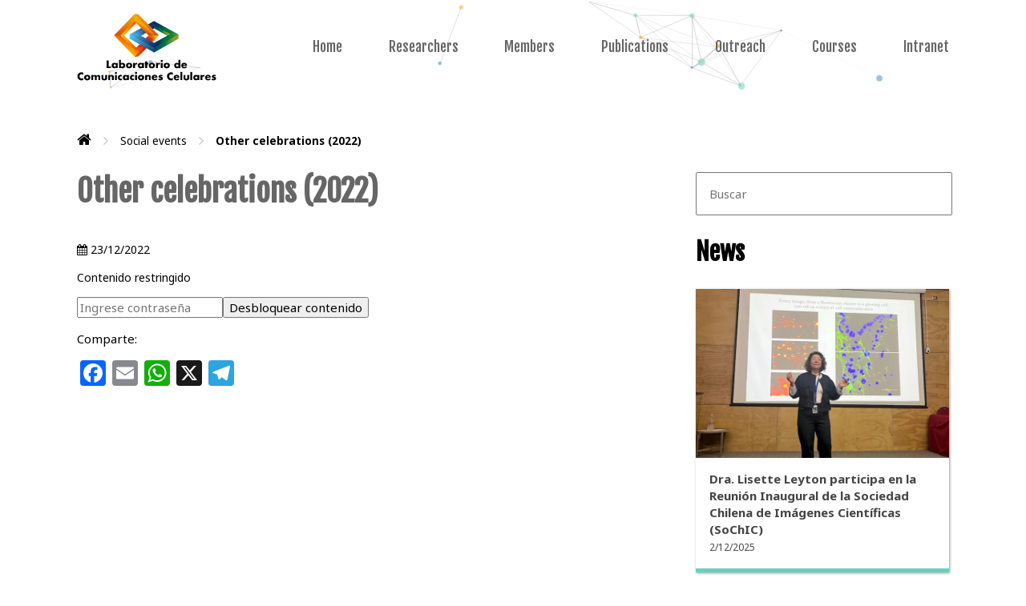

--- FILE ---
content_type: text/html; charset=UTF-8
request_url: https://aqll-lab.cl/other-celebrations-2022/
body_size: 12363
content:
<!doctype html>
<html lang="es" class="no-js">
	<head>
		<meta charset="UTF-8">
									<title>Laboratorio de Comunicaciones Celulares | Other celebrations (2022)</title>
			<meta property="og:title" content="Laboratorio de Comunicaciones Celulares | Other celebrations (2022)" />
			<meta property="og:url" content="https://aqll-lab.cl/other-celebrations-2022/" />
			<meta property="og:image" content="https://aqll-lab.cl/wp-content/uploads/2023/01/Front-Various.jpg" />
			<meta property="og:description" content="">
						<link href="//www.google-analytics.com" rel="dns-prefetch">
		<meta http-equiv="X-UA-Compatible" content="IE=edge,chrome=1">
		<meta name="viewport" content="width=device-width, initial-scale=1.0">
		<link rel="icon" type="image/png" href="https://aqll-lab.cl/wp-content/themes/aqll/img/favicon.png" />
		<!-- META OG -->
		<meta property="og:type" content="website" />
		<meta name='robots' content='max-image-preview:large' />
<link rel='dns-prefetch' href='//static.addtoany.com' />
<link rel="alternate" title="oEmbed (JSON)" type="application/json+oembed" href="https://aqll-lab.cl/wp-json/oembed/1.0/embed?url=https%3A%2F%2Faqll-lab.cl%2Fother-celebrations-2022%2F" />
<link rel="alternate" title="oEmbed (XML)" type="text/xml+oembed" href="https://aqll-lab.cl/wp-json/oembed/1.0/embed?url=https%3A%2F%2Faqll-lab.cl%2Fother-celebrations-2022%2F&#038;format=xml" />
<style id='wp-img-auto-sizes-contain-inline-css' type='text/css'>
img:is([sizes=auto i],[sizes^="auto," i]){contain-intrinsic-size:3000px 1500px}
/*# sourceURL=wp-img-auto-sizes-contain-inline-css */
</style>

<style id='wp-emoji-styles-inline-css' type='text/css'>

	img.wp-smiley, img.emoji {
		display: inline !important;
		border: none !important;
		box-shadow: none !important;
		height: 1em !important;
		width: 1em !important;
		margin: 0 0.07em !important;
		vertical-align: -0.1em !important;
		background: none !important;
		padding: 0 !important;
	}
/*# sourceURL=wp-emoji-styles-inline-css */
</style>
<link rel='stylesheet' id='wp-block-library-css' href='https://aqll-lab.cl/wp-includes/css/dist/block-library/style.min.css?ver=6.9' media='all' />
<style id='global-styles-inline-css' type='text/css'>
:root{--wp--preset--aspect-ratio--square: 1;--wp--preset--aspect-ratio--4-3: 4/3;--wp--preset--aspect-ratio--3-4: 3/4;--wp--preset--aspect-ratio--3-2: 3/2;--wp--preset--aspect-ratio--2-3: 2/3;--wp--preset--aspect-ratio--16-9: 16/9;--wp--preset--aspect-ratio--9-16: 9/16;--wp--preset--color--black: #000000;--wp--preset--color--cyan-bluish-gray: #abb8c3;--wp--preset--color--white: #ffffff;--wp--preset--color--pale-pink: #f78da7;--wp--preset--color--vivid-red: #cf2e2e;--wp--preset--color--luminous-vivid-orange: #ff6900;--wp--preset--color--luminous-vivid-amber: #fcb900;--wp--preset--color--light-green-cyan: #7bdcb5;--wp--preset--color--vivid-green-cyan: #00d084;--wp--preset--color--pale-cyan-blue: #8ed1fc;--wp--preset--color--vivid-cyan-blue: #0693e3;--wp--preset--color--vivid-purple: #9b51e0;--wp--preset--gradient--vivid-cyan-blue-to-vivid-purple: linear-gradient(135deg,rgb(6,147,227) 0%,rgb(155,81,224) 100%);--wp--preset--gradient--light-green-cyan-to-vivid-green-cyan: linear-gradient(135deg,rgb(122,220,180) 0%,rgb(0,208,130) 100%);--wp--preset--gradient--luminous-vivid-amber-to-luminous-vivid-orange: linear-gradient(135deg,rgb(252,185,0) 0%,rgb(255,105,0) 100%);--wp--preset--gradient--luminous-vivid-orange-to-vivid-red: linear-gradient(135deg,rgb(255,105,0) 0%,rgb(207,46,46) 100%);--wp--preset--gradient--very-light-gray-to-cyan-bluish-gray: linear-gradient(135deg,rgb(238,238,238) 0%,rgb(169,184,195) 100%);--wp--preset--gradient--cool-to-warm-spectrum: linear-gradient(135deg,rgb(74,234,220) 0%,rgb(151,120,209) 20%,rgb(207,42,186) 40%,rgb(238,44,130) 60%,rgb(251,105,98) 80%,rgb(254,248,76) 100%);--wp--preset--gradient--blush-light-purple: linear-gradient(135deg,rgb(255,206,236) 0%,rgb(152,150,240) 100%);--wp--preset--gradient--blush-bordeaux: linear-gradient(135deg,rgb(254,205,165) 0%,rgb(254,45,45) 50%,rgb(107,0,62) 100%);--wp--preset--gradient--luminous-dusk: linear-gradient(135deg,rgb(255,203,112) 0%,rgb(199,81,192) 50%,rgb(65,88,208) 100%);--wp--preset--gradient--pale-ocean: linear-gradient(135deg,rgb(255,245,203) 0%,rgb(182,227,212) 50%,rgb(51,167,181) 100%);--wp--preset--gradient--electric-grass: linear-gradient(135deg,rgb(202,248,128) 0%,rgb(113,206,126) 100%);--wp--preset--gradient--midnight: linear-gradient(135deg,rgb(2,3,129) 0%,rgb(40,116,252) 100%);--wp--preset--font-size--small: 13px;--wp--preset--font-size--medium: 20px;--wp--preset--font-size--large: 36px;--wp--preset--font-size--x-large: 42px;--wp--preset--spacing--20: 0.44rem;--wp--preset--spacing--30: 0.67rem;--wp--preset--spacing--40: 1rem;--wp--preset--spacing--50: 1.5rem;--wp--preset--spacing--60: 2.25rem;--wp--preset--spacing--70: 3.38rem;--wp--preset--spacing--80: 5.06rem;--wp--preset--shadow--natural: 6px 6px 9px rgba(0, 0, 0, 0.2);--wp--preset--shadow--deep: 12px 12px 50px rgba(0, 0, 0, 0.4);--wp--preset--shadow--sharp: 6px 6px 0px rgba(0, 0, 0, 0.2);--wp--preset--shadow--outlined: 6px 6px 0px -3px rgb(255, 255, 255), 6px 6px rgb(0, 0, 0);--wp--preset--shadow--crisp: 6px 6px 0px rgb(0, 0, 0);}:where(.is-layout-flex){gap: 0.5em;}:where(.is-layout-grid){gap: 0.5em;}body .is-layout-flex{display: flex;}.is-layout-flex{flex-wrap: wrap;align-items: center;}.is-layout-flex > :is(*, div){margin: 0;}body .is-layout-grid{display: grid;}.is-layout-grid > :is(*, div){margin: 0;}:where(.wp-block-columns.is-layout-flex){gap: 2em;}:where(.wp-block-columns.is-layout-grid){gap: 2em;}:where(.wp-block-post-template.is-layout-flex){gap: 1.25em;}:where(.wp-block-post-template.is-layout-grid){gap: 1.25em;}.has-black-color{color: var(--wp--preset--color--black) !important;}.has-cyan-bluish-gray-color{color: var(--wp--preset--color--cyan-bluish-gray) !important;}.has-white-color{color: var(--wp--preset--color--white) !important;}.has-pale-pink-color{color: var(--wp--preset--color--pale-pink) !important;}.has-vivid-red-color{color: var(--wp--preset--color--vivid-red) !important;}.has-luminous-vivid-orange-color{color: var(--wp--preset--color--luminous-vivid-orange) !important;}.has-luminous-vivid-amber-color{color: var(--wp--preset--color--luminous-vivid-amber) !important;}.has-light-green-cyan-color{color: var(--wp--preset--color--light-green-cyan) !important;}.has-vivid-green-cyan-color{color: var(--wp--preset--color--vivid-green-cyan) !important;}.has-pale-cyan-blue-color{color: var(--wp--preset--color--pale-cyan-blue) !important;}.has-vivid-cyan-blue-color{color: var(--wp--preset--color--vivid-cyan-blue) !important;}.has-vivid-purple-color{color: var(--wp--preset--color--vivid-purple) !important;}.has-black-background-color{background-color: var(--wp--preset--color--black) !important;}.has-cyan-bluish-gray-background-color{background-color: var(--wp--preset--color--cyan-bluish-gray) !important;}.has-white-background-color{background-color: var(--wp--preset--color--white) !important;}.has-pale-pink-background-color{background-color: var(--wp--preset--color--pale-pink) !important;}.has-vivid-red-background-color{background-color: var(--wp--preset--color--vivid-red) !important;}.has-luminous-vivid-orange-background-color{background-color: var(--wp--preset--color--luminous-vivid-orange) !important;}.has-luminous-vivid-amber-background-color{background-color: var(--wp--preset--color--luminous-vivid-amber) !important;}.has-light-green-cyan-background-color{background-color: var(--wp--preset--color--light-green-cyan) !important;}.has-vivid-green-cyan-background-color{background-color: var(--wp--preset--color--vivid-green-cyan) !important;}.has-pale-cyan-blue-background-color{background-color: var(--wp--preset--color--pale-cyan-blue) !important;}.has-vivid-cyan-blue-background-color{background-color: var(--wp--preset--color--vivid-cyan-blue) !important;}.has-vivid-purple-background-color{background-color: var(--wp--preset--color--vivid-purple) !important;}.has-black-border-color{border-color: var(--wp--preset--color--black) !important;}.has-cyan-bluish-gray-border-color{border-color: var(--wp--preset--color--cyan-bluish-gray) !important;}.has-white-border-color{border-color: var(--wp--preset--color--white) !important;}.has-pale-pink-border-color{border-color: var(--wp--preset--color--pale-pink) !important;}.has-vivid-red-border-color{border-color: var(--wp--preset--color--vivid-red) !important;}.has-luminous-vivid-orange-border-color{border-color: var(--wp--preset--color--luminous-vivid-orange) !important;}.has-luminous-vivid-amber-border-color{border-color: var(--wp--preset--color--luminous-vivid-amber) !important;}.has-light-green-cyan-border-color{border-color: var(--wp--preset--color--light-green-cyan) !important;}.has-vivid-green-cyan-border-color{border-color: var(--wp--preset--color--vivid-green-cyan) !important;}.has-pale-cyan-blue-border-color{border-color: var(--wp--preset--color--pale-cyan-blue) !important;}.has-vivid-cyan-blue-border-color{border-color: var(--wp--preset--color--vivid-cyan-blue) !important;}.has-vivid-purple-border-color{border-color: var(--wp--preset--color--vivid-purple) !important;}.has-vivid-cyan-blue-to-vivid-purple-gradient-background{background: var(--wp--preset--gradient--vivid-cyan-blue-to-vivid-purple) !important;}.has-light-green-cyan-to-vivid-green-cyan-gradient-background{background: var(--wp--preset--gradient--light-green-cyan-to-vivid-green-cyan) !important;}.has-luminous-vivid-amber-to-luminous-vivid-orange-gradient-background{background: var(--wp--preset--gradient--luminous-vivid-amber-to-luminous-vivid-orange) !important;}.has-luminous-vivid-orange-to-vivid-red-gradient-background{background: var(--wp--preset--gradient--luminous-vivid-orange-to-vivid-red) !important;}.has-very-light-gray-to-cyan-bluish-gray-gradient-background{background: var(--wp--preset--gradient--very-light-gray-to-cyan-bluish-gray) !important;}.has-cool-to-warm-spectrum-gradient-background{background: var(--wp--preset--gradient--cool-to-warm-spectrum) !important;}.has-blush-light-purple-gradient-background{background: var(--wp--preset--gradient--blush-light-purple) !important;}.has-blush-bordeaux-gradient-background{background: var(--wp--preset--gradient--blush-bordeaux) !important;}.has-luminous-dusk-gradient-background{background: var(--wp--preset--gradient--luminous-dusk) !important;}.has-pale-ocean-gradient-background{background: var(--wp--preset--gradient--pale-ocean) !important;}.has-electric-grass-gradient-background{background: var(--wp--preset--gradient--electric-grass) !important;}.has-midnight-gradient-background{background: var(--wp--preset--gradient--midnight) !important;}.has-small-font-size{font-size: var(--wp--preset--font-size--small) !important;}.has-medium-font-size{font-size: var(--wp--preset--font-size--medium) !important;}.has-large-font-size{font-size: var(--wp--preset--font-size--large) !important;}.has-x-large-font-size{font-size: var(--wp--preset--font-size--x-large) !important;}
/*# sourceURL=global-styles-inline-css */
</style>

<style id='classic-theme-styles-inline-css' type='text/css'>
/*! This file is auto-generated */
.wp-block-button__link{color:#fff;background-color:#32373c;border-radius:9999px;box-shadow:none;text-decoration:none;padding:calc(.667em + 2px) calc(1.333em + 2px);font-size:1.125em}.wp-block-file__button{background:#32373c;color:#fff;text-decoration:none}
/*# sourceURL=/wp-includes/css/classic-themes.min.css */
</style>
<link rel='stylesheet' id='contact-form-7-css' href='https://aqll-lab.cl/wp-content/plugins/contact-form-7/includes/css/styles.css?ver=6.1.4' media='all' />
<link rel='stylesheet' id='normalize-css' href='https://aqll-lab.cl/wp-content/themes/aqll/normalize.css?ver=1.0' media='all' />
<link rel='stylesheet' id='html5blank-css' href='https://aqll-lab.cl/wp-content/themes/aqll/style.css?ver=1.0' media='all' />
<link rel='stylesheet' id='fancybox-css' href='https://aqll-lab.cl/wp-content/plugins/easy-fancybox/fancybox/1.5.4/jquery.fancybox.min.css?ver=6.9' media='screen' />
<style id='fancybox-inline-css' type='text/css'>
#fancybox-outer{background:#ffffff}#fancybox-content{background:#ffffff;border-color:#ffffff;color:#000000;}#fancybox-title,#fancybox-title-float-main{color:#fff}
/*# sourceURL=fancybox-inline-css */
</style>
<link rel='stylesheet' id='addtoany-css' href='https://aqll-lab.cl/wp-content/plugins/add-to-any/addtoany.min.css?ver=1.16' media='all' />
<script type="text/javascript" src="https://aqll-lab.cl/wp-content/themes/aqll/js/lib/conditionizr-4.3.0.min.js?ver=4.3.0" id="conditionizr-js"></script>
<script type="text/javascript" src="https://aqll-lab.cl/wp-content/themes/aqll/js/lib/modernizr-2.7.1.min.js?ver=2.7.1" id="modernizr-js"></script>
<script type="text/javascript" src="https://aqll-lab.cl/wp-includes/js/jquery/jquery.min.js?ver=3.7.1" id="jquery-core-js"></script>
<script type="text/javascript" src="https://aqll-lab.cl/wp-includes/js/jquery/jquery-migrate.min.js?ver=3.4.1" id="jquery-migrate-js"></script>
<script type="text/javascript" src="https://aqll-lab.cl/wp-content/themes/aqll/js/scripts.js?ver=1.0.0" id="html5blankscripts-js"></script>
<script type="text/javascript" id="addtoany-core-js-before">
/* <![CDATA[ */
window.a2a_config=window.a2a_config||{};a2a_config.callbacks=[];a2a_config.overlays=[];a2a_config.templates={};a2a_localize = {
	Share: "Compartir",
	Save: "Guardar",
	Subscribe: "Suscribir",
	Email: "Correo electrónico",
	Bookmark: "Marcador",
	ShowAll: "Mostrar todo",
	ShowLess: "Mostrar menos",
	FindServices: "Encontrar servicio(s)",
	FindAnyServiceToAddTo: "Encuentra al instante cualquier servicio para añadir a",
	PoweredBy: "Funciona con",
	ShareViaEmail: "Compartir por correo electrónico",
	SubscribeViaEmail: "Suscribirse a través de correo electrónico",
	BookmarkInYourBrowser: "Añadir a marcadores de tu navegador",
	BookmarkInstructions: "Presiona «Ctrl+D» o «\u2318+D» para añadir esta página a marcadores",
	AddToYourFavorites: "Añadir a tus favoritos",
	SendFromWebOrProgram: "Enviar desde cualquier dirección o programa de correo electrónico ",
	EmailProgram: "Programa de correo electrónico",
	More: "Más&#8230;",
	ThanksForSharing: "¡Gracias por compartir!",
	ThanksForFollowing: "¡Gracias por seguirnos!"
};


//# sourceURL=addtoany-core-js-before
/* ]]> */
</script>
<script type="text/javascript" defer src="https://static.addtoany.com/menu/page.js" id="addtoany-core-js"></script>
<script type="text/javascript" defer src="https://aqll-lab.cl/wp-content/plugins/add-to-any/addtoany.min.js?ver=1.1" id="addtoany-jquery-js"></script>
<link rel="https://api.w.org/" href="https://aqll-lab.cl/wp-json/" /><link rel="alternate" title="JSON" type="application/json" href="https://aqll-lab.cl/wp-json/wp/v2/posts/4045" /><style type="text/css">* Custom css for Access Category Password form */
	.acpwd-container {
	
	}
	
	.acpwd-added-excerpt {
	}
	
	.acpwd-info-message {
	
	}
	
	.acpwd-form {
	
	}
	.acpwd-pass {
	
	}
	
	.acpwd-submit {
	
	}
	
	.acpwd-error-message {
		color: darkred;
	}</style>		<link rel="stylesheet" type="text/css" href="https://aqll-lab.cl/wp-content/themes/aqll/css/particles.css?v=1.1.1">
		<link rel="stylesheet" type="text/css" href="https://aqll-lab.cl/wp-content/themes/aqll/css/main.css?v=1.2.1">
	</head>
	<body class="wp-singular post-template-default single single-post postid-4045 single-format-standard wp-theme-aqll other-celebrations-2022">
				<div class="overlay-menu" id="overlay-menu"></div>
		<div class="bloq-menu">
			<ul><li id="menu-item-2437" class="menu-item menu-item-type-custom menu-item-object-custom menu-item-home menu-item-2437"><a href="http://aqll-lab.cl/">Home</a></li>
<li id="menu-item-2010" class="menu-item menu-item-type-custom menu-item-object-custom menu-item-has-children menu-item-2010"><a href="#">Researchers</a>
<ul class="sub-menu">
	<li id="menu-item-1204" class="menu-item menu-item-type-post_type menu-item-object-page menu-item-1204"><a href="https://aqll-lab.cl/researches/andrew-quest/">Andrew Quest</a></li>
	<li id="menu-item-1205" class="menu-item menu-item-type-post_type menu-item-object-page menu-item-1205"><a href="https://aqll-lab.cl/researches/lisette-leyton/">Lisette Leyton</a></li>
	<li id="menu-item-5091" class="menu-item menu-item-type-post_type menu-item-object-page menu-item-5091"><a href="https://aqll-lab.cl/researches/lorena-lobos/">Lorena Lobos-González</a></li>
</ul>
</li>
<li id="menu-item-2011" class="menu-item menu-item-type-custom menu-item-object-custom menu-item-has-children menu-item-2011"><a href="#">Members</a>
<ul class="sub-menu">
	<li id="menu-item-1224" class="menu-item menu-item-type-taxonomy menu-item-object-category menu-item-1224"><a href="https://aqll-lab.cl/category/associated-young-investigators/">Associated Young Investigators</a></li>
	<li id="menu-item-1225" class="menu-item menu-item-type-taxonomy menu-item-object-category menu-item-1225"><a href="https://aqll-lab.cl/category/post-doctoral-fellows/">Post-Doctoral Fellows</a></li>
	<li id="menu-item-1226" class="menu-item menu-item-type-taxonomy menu-item-object-category menu-item-1226"><a href="https://aqll-lab.cl/category/students/">Students</a></li>
	<li id="menu-item-5331" class="menu-item menu-item-type-taxonomy menu-item-object-category menu-item-5331"><a href="https://aqll-lab.cl/category/research-assistants/">Research Assistants</a></li>
	<li id="menu-item-1227" class="menu-item menu-item-type-taxonomy menu-item-object-category menu-item-1227"><a href="https://aqll-lab.cl/category/technical-support/">Technical support</a></li>
	<li id="menu-item-1210" class="menu-item menu-item-type-post_type menu-item-object-page menu-item-1210"><a href="https://aqll-lab.cl/members/alumni/">Alumni</a></li>
</ul>
</li>
<li id="menu-item-2012" class="menu-item menu-item-type-custom menu-item-object-custom menu-item-has-children menu-item-2012"><a href="#">Publications</a>
<ul class="sub-menu">
	<li id="menu-item-1213" class="menu-item menu-item-type-post_type menu-item-object-page menu-item-1213"><a href="https://aqll-lab.cl/publications/2020-2026/">2020 – 2025</a></li>
	<li id="menu-item-1214" class="menu-item menu-item-type-post_type menu-item-object-page menu-item-1214"><a href="https://aqll-lab.cl/publications/2010-2019/">2010 – 2019</a></li>
	<li id="menu-item-1215" class="menu-item menu-item-type-post_type menu-item-object-page menu-item-1215"><a href="https://aqll-lab.cl/publications/2000-2009/">2000 – 2009</a></li>
	<li id="menu-item-1216" class="menu-item menu-item-type-post_type menu-item-object-page menu-item-1216"><a href="https://aqll-lab.cl/publications/before-2000/">Before 2000</a></li>
</ul>
</li>
<li id="menu-item-2013" class="menu-item menu-item-type-custom menu-item-object-custom menu-item-has-children menu-item-2013"><a href="#">Outreach</a>
<ul class="sub-menu">
	<li id="menu-item-1218" class="menu-item menu-item-type-post_type menu-item-object-page menu-item-1218"><a href="https://aqll-lab.cl/outreach/nutrition-information/">Nutrition information</a></li>
	<li id="menu-item-2130" class="menu-item menu-item-type-taxonomy menu-item-object-category menu-item-2130"><a href="https://aqll-lab.cl/category/news/">News</a></li>
	<li id="menu-item-2226" class="menu-item menu-item-type-taxonomy menu-item-object-category menu-item-2226"><a href="https://aqll-lab.cl/category/events/">Events</a></li>
	<li id="menu-item-2686" class="menu-item menu-item-type-taxonomy menu-item-object-category menu-item-2686"><a href="https://aqll-lab.cl/category/downloads/">Downloads</a></li>
	<li id="menu-item-3500" class="menu-item menu-item-type-custom menu-item-object-custom menu-item-3500"><a href="https://nemesis-ring.aqll-lab.cl/">Nemesis-Ring</a></li>
</ul>
</li>
<li id="menu-item-2981" class="menu-item menu-item-type-custom menu-item-object-custom menu-item-has-children menu-item-2981"><a href="#">Courses</a>
<ul class="sub-menu">
	<li id="menu-item-1229" class="menu-item menu-item-type-taxonomy menu-item-object-category menu-item-1229"><a href="https://aqll-lab.cl/category/courses/">Current Courses</a></li>
	<li id="menu-item-2984" class="menu-item menu-item-type-post_type menu-item-object-page menu-item-2984"><a href="https://aqll-lab.cl/former-courses/">Former Courses</a></li>
</ul>
</li>
<li id="menu-item-2021" class="menu-item menu-item-type-custom menu-item-object-custom menu-item-has-children menu-item-2021"><a href="#">Intranet</a>
<ul class="sub-menu">
	<li id="menu-item-2364" class="menu-item menu-item-type-post_type menu-item-object-page menu-item-2364"><a href="https://aqll-lab.cl/social-events/">Social events</a></li>
	<li id="menu-item-2365" class="menu-item menu-item-type-post_type menu-item-object-page menu-item-2365"><a href="https://aqll-lab.cl/protocols/">Protocols</a></li>
	<li id="menu-item-2366" class="menu-item menu-item-type-post_type menu-item-object-page menu-item-2366"><a href="https://aqll-lab.cl/mandatory-reading-for-new-comers/">Mandatory reading</a></li>
	<li id="menu-item-3355" class="menu-item menu-item-type-post_type menu-item-object-page menu-item-3355"><a href="https://aqll-lab.cl/reflexiones-de-ciencia-en-tiempos-de-pandemia/">Reflexiones en Pandemia</a></li>
	<li id="menu-item-6057" class="menu-item menu-item-type-post_type menu-item-object-page menu-item-6057"><a href="https://aqll-lab.cl/podcasts/">Podcasts</a></li>
</ul>
</li>
</ul>		</div>
		<header class="header">
						<div id="particles-js" style="position: absolute;"></div>
			  
			<div class="wrapper-sec wrapper-head">
				<div class="logo">
					<a href="https://aqll-lab.cl">
						<img src="https://aqll-lab.cl/wp-content/themes/aqll/img/logo-aqll.png" alt="Logo" class="logo-img">
					</a>
				</div>
				<div class="header-menu">
				<ul><li class="menu-item menu-item-type-custom menu-item-object-custom menu-item-home menu-item-2437"><a href="http://aqll-lab.cl/">Home</a></li>
<li class="menu-item menu-item-type-custom menu-item-object-custom menu-item-has-children menu-item-2010"><a href="#">Researchers</a>
<ul class="sub-menu">
	<li class="menu-item menu-item-type-post_type menu-item-object-page menu-item-1204"><a href="https://aqll-lab.cl/researches/andrew-quest/">Andrew Quest</a></li>
	<li class="menu-item menu-item-type-post_type menu-item-object-page menu-item-1205"><a href="https://aqll-lab.cl/researches/lisette-leyton/">Lisette Leyton</a></li>
	<li class="menu-item menu-item-type-post_type menu-item-object-page menu-item-5091"><a href="https://aqll-lab.cl/researches/lorena-lobos/">Lorena Lobos-González</a></li>
</ul>
</li>
<li class="menu-item menu-item-type-custom menu-item-object-custom menu-item-has-children menu-item-2011"><a href="#">Members</a>
<ul class="sub-menu">
	<li class="menu-item menu-item-type-taxonomy menu-item-object-category menu-item-1224"><a href="https://aqll-lab.cl/category/associated-young-investigators/">Associated Young Investigators</a></li>
	<li class="menu-item menu-item-type-taxonomy menu-item-object-category menu-item-1225"><a href="https://aqll-lab.cl/category/post-doctoral-fellows/">Post-Doctoral Fellows</a></li>
	<li class="menu-item menu-item-type-taxonomy menu-item-object-category menu-item-1226"><a href="https://aqll-lab.cl/category/students/">Students</a></li>
	<li class="menu-item menu-item-type-taxonomy menu-item-object-category menu-item-5331"><a href="https://aqll-lab.cl/category/research-assistants/">Research Assistants</a></li>
	<li class="menu-item menu-item-type-taxonomy menu-item-object-category menu-item-1227"><a href="https://aqll-lab.cl/category/technical-support/">Technical support</a></li>
	<li class="menu-item menu-item-type-post_type menu-item-object-page menu-item-1210"><a href="https://aqll-lab.cl/members/alumni/">Alumni</a></li>
</ul>
</li>
<li class="menu-item menu-item-type-custom menu-item-object-custom menu-item-has-children menu-item-2012"><a href="#">Publications</a>
<ul class="sub-menu">
	<li class="menu-item menu-item-type-post_type menu-item-object-page menu-item-1213"><a href="https://aqll-lab.cl/publications/2020-2026/">2020 – 2025</a></li>
	<li class="menu-item menu-item-type-post_type menu-item-object-page menu-item-1214"><a href="https://aqll-lab.cl/publications/2010-2019/">2010 – 2019</a></li>
	<li class="menu-item menu-item-type-post_type menu-item-object-page menu-item-1215"><a href="https://aqll-lab.cl/publications/2000-2009/">2000 – 2009</a></li>
	<li class="menu-item menu-item-type-post_type menu-item-object-page menu-item-1216"><a href="https://aqll-lab.cl/publications/before-2000/">Before 2000</a></li>
</ul>
</li>
<li class="menu-item menu-item-type-custom menu-item-object-custom menu-item-has-children menu-item-2013"><a href="#">Outreach</a>
<ul class="sub-menu">
	<li class="menu-item menu-item-type-post_type menu-item-object-page menu-item-1218"><a href="https://aqll-lab.cl/outreach/nutrition-information/">Nutrition information</a></li>
	<li class="menu-item menu-item-type-taxonomy menu-item-object-category menu-item-2130"><a href="https://aqll-lab.cl/category/news/">News</a></li>
	<li class="menu-item menu-item-type-taxonomy menu-item-object-category menu-item-2226"><a href="https://aqll-lab.cl/category/events/">Events</a></li>
	<li class="menu-item menu-item-type-taxonomy menu-item-object-category menu-item-2686"><a href="https://aqll-lab.cl/category/downloads/">Downloads</a></li>
	<li class="menu-item menu-item-type-custom menu-item-object-custom menu-item-3500"><a href="https://nemesis-ring.aqll-lab.cl/">Nemesis-Ring</a></li>
</ul>
</li>
<li class="menu-item menu-item-type-custom menu-item-object-custom menu-item-has-children menu-item-2981"><a href="#">Courses</a>
<ul class="sub-menu">
	<li class="menu-item menu-item-type-taxonomy menu-item-object-category menu-item-1229"><a href="https://aqll-lab.cl/category/courses/">Current Courses</a></li>
	<li class="menu-item menu-item-type-post_type menu-item-object-page menu-item-2984"><a href="https://aqll-lab.cl/former-courses/">Former Courses</a></li>
</ul>
</li>
<li class="menu-item menu-item-type-custom menu-item-object-custom menu-item-has-children menu-item-2021"><a href="#">Intranet</a>
<ul class="sub-menu">
	<li class="menu-item menu-item-type-post_type menu-item-object-page menu-item-2364"><a href="https://aqll-lab.cl/social-events/">Social events</a></li>
	<li class="menu-item menu-item-type-post_type menu-item-object-page menu-item-2365"><a href="https://aqll-lab.cl/protocols/">Protocols</a></li>
	<li class="menu-item menu-item-type-post_type menu-item-object-page menu-item-2366"><a href="https://aqll-lab.cl/mandatory-reading-for-new-comers/">Mandatory reading</a></li>
	<li class="menu-item menu-item-type-post_type menu-item-object-page menu-item-3355"><a href="https://aqll-lab.cl/reflexiones-de-ciencia-en-tiempos-de-pandemia/">Reflexiones en Pandemia</a></li>
	<li class="menu-item menu-item-type-post_type menu-item-object-page menu-item-6057"><a href="https://aqll-lab.cl/podcasts/">Podcasts</a></li>
</ul>
</li>
</ul>				</div>
				<a class="btn-menu" id="btn-menu"><i class="fa fa-bars fa-2x"></i></a>
			</div>
		</header>
<div class="bloq-page wrapper-sec">
	<ul id="breadcrumbs" class="breadcrumbs"><li class="item-home"><a class="bread-link bread-home" href="https://aqll-lab.cl" title=""><i class="fa fa-home" aria-hidden="true"></i>
</a></li><li class="separator separator-home"> <i class="fa fa-angle-right" aria-hidden="true"></i> </li><li class="item-cat"><a href="https://aqll-lab.cl/category/social-events/">Social events</a></li><li class="separator"> <i class="fa fa-angle-right" aria-hidden="true"></i> </li><li class="item-current item-4045"><strong class="bread-current bread-4045" title="Other celebrations (2022)">Other celebrations (2022)</strong></li></ul>	<div class="bloq-page-izq">
		<h1 class="titulo-page">Other celebrations (2022)</h1>
				<p class="fecha_single"><i class="fa fa-calendar" aria-hidden="true"></i> 23/12/2022</p>
						<div id="post-4045" class="post-4045 post type-post status-publish format-standard has-post-thumbnail hentry category-social-events">
								<div class="acpwd-container" id="acpwd-4045">
<p class="acpwd-info-message">Contenido restringido</p>
<form class="acpwd-form" action="/other-celebrations-2022/#acpwd-4045" method="post">
	<input class="acpwd-pass" type="password" name="acpwd-pass" placeholder="Ingrese contraseña"><input class="acpwd-submit" type="submit" value="Desbloquear contenido"><br />
</form>
</div>
<div class="addtoany_share_save_container addtoany_content addtoany_content_bottom"><div class="addtoany_header">Comparte:</div><div class="a2a_kit a2a_kit_size_32 addtoany_list" data-a2a-url="https://aqll-lab.cl/other-celebrations-2022/" data-a2a-title="Other celebrations (2022)"><a class="a2a_button_facebook" href="https://www.addtoany.com/add_to/facebook?linkurl=https%3A%2F%2Faqll-lab.cl%2Fother-celebrations-2022%2F&amp;linkname=Other%20celebrations%20%282022%29" title="Facebook" rel="nofollow noopener" target="_blank"></a><a class="a2a_button_email" href="https://www.addtoany.com/add_to/email?linkurl=https%3A%2F%2Faqll-lab.cl%2Fother-celebrations-2022%2F&amp;linkname=Other%20celebrations%20%282022%29" title="Email" rel="nofollow noopener" target="_blank"></a><a class="a2a_button_whatsapp" href="https://www.addtoany.com/add_to/whatsapp?linkurl=https%3A%2F%2Faqll-lab.cl%2Fother-celebrations-2022%2F&amp;linkname=Other%20celebrations%20%282022%29" title="WhatsApp" rel="nofollow noopener" target="_blank"></a><a class="a2a_button_x" href="https://www.addtoany.com/add_to/x?linkurl=https%3A%2F%2Faqll-lab.cl%2Fother-celebrations-2022%2F&amp;linkname=Other%20celebrations%20%282022%29" title="X" rel="nofollow noopener" target="_blank"></a><a class="a2a_button_telegram" href="https://www.addtoany.com/add_to/telegram?linkurl=https%3A%2F%2Faqll-lab.cl%2Fother-celebrations-2022%2F&amp;linkname=Other%20celebrations%20%282022%29" title="Telegram" rel="nofollow noopener" target="_blank"></a></div></div>				<br class="clear">
								<br class="clear">
			</div>
					</div>
	<div class="bloq-page-der">
		<!-- sidebar -->
<aside class="sidebar" role="complementary">

	<!-- search -->
<form class="search" method="get" action="https://aqll-lab.cl" role="search">
	<input class="search-input" type="search" name="s" placeholder="Buscar">
</form>
<!-- /search -->

	<h2 class="sidebar-title">News</h2>
	<div class="bloq-news sidebar">
				<a href="https://aqll-lab.cl/dra-lisette-leyton-participa-en-la-reunion-inaugural-de-la-sociedad-chilena-de-imagenes-cientificas-sochic/" class="news-item-bloq-sidebar">
			<div class="h-wrap">
				<img class="img-destacada-news" src="https://aqll-lab.cl/wp-content/uploads/2025/11/LL-Pto-Varas-front.jpg">
			</div>
			<div class="bloq-news-text">
				<p class="news-title">Dra. Lisette Leyton participa en la Reunión Inaugural de la Sociedad Chilena de Imágenes Científicas (SoChIC)</p>
				<small>2/12/2025</small>
			</div>
		</a>
				<a href="https://aqll-lab.cl/cientifica-argentina-lidera-investigacion-sobre-cochayuyo-para-prevenir-la-metastasis/" class="news-item-bloq-sidebar">
			<div class="h-wrap">
				<img class="img-destacada-news" src="https://aqll-lab.cl/wp-content/uploads/2025/11/Layla-Simon-Clinic-fron2.jpg">
			</div>
			<div class="bloq-news-text">
				<p class="news-title">Layla Simón, la científica argentina que lidera investigación sobre el uso del cochayuyo como tratamiento para prevenir la metástasis</p>
				<small>14/11/2025</small>
			</div>
		</a>
			</div>

	<div class="sidebar-widget">
			</div>

	<div class="sidebar-widget">
			</div>

</aside>
<!-- /sidebar -->
	</div>
</div>
<script type="text/javascript">
	function openCity(evt, cityName) {
    // Declare all variables
    var i, tabcontent, tablinks;

    // Get all elements with class="tabcontent" and hide them
    tabcontent = document.getElementsByClassName("tabcontent");
    for (i = 0; i < tabcontent.length; i++) {
        tabcontent[i].style.display = "none";
    }

    // Get all elements with class="tablinks" and remove the class "active"
    tablinks = document.getElementsByClassName("tablinks");
    for (i = 0; i < tablinks.length; i++) {
        tablinks[i].className = tablinks[i].className.replace(" active", "");
    }

    // Show the current tab, and add an "active" class to the button that opened the tab
    document.getElementById(cityName).style.display = "block";
    evt.currentTarget.className += " active";
}

</script>
<script>
// Get the element with id="defaultOpen" and click on it
document.getElementById("defaultOpen").click();
</script>
			<footer class="footer">
				<div class="bloq-footer wrapper-sec">
					<div class="bloq-footer-izq">
						<div class="bloq-footer-logo">
							<a href="https://aqll-lab.cl">
								<img src="https://aqll-lab.cl/wp-content/themes/aqll/img/logo-aqll.png" alt="Logo" class="logo-img">
							</a>
						</div>
						<div class="bloq-footer-text">
							<p>Av. Independencia 1027, Facultad de Medicina, Universidad de Chile</p>
						</div>
					</div>
					<div class="bloq-footer-der">
						<a href="http://www.medicina.uchile.cl/" class="item-footer-der" target="_blank">
							<img src="https://aqll-lab.cl/wp-content/themes/aqll/img/homepage/fac-medicina.png">
						</a>
						<a href="http://www.icbm.cl/" class="item-footer-der" target="_blank">
							<img src="https://aqll-lab.cl/wp-content/themes/aqll/img/homepage/icbm.png?v=2">
						</a>
						<a href="http://cmcmed.cl/" class="item-footer-der" target="_blank">
							<img src="https://aqll-lab.cl/wp-content/themes/aqll/img/homepage/cmcmed.png?v=1.1">
						</a>
						<a href="http://www.accdis.cl/" class="item-footer-der" target="_blank">
							<img src="https://aqll-lab.cl/wp-content/themes/aqll/img/homepage/accdis.png">
						</a>
					</div>
				</div>
		<script type="speculationrules">
{"prefetch":[{"source":"document","where":{"and":[{"href_matches":"/*"},{"not":{"href_matches":["/wp-*.php","/wp-admin/*","/wp-content/uploads/*","/wp-content/*","/wp-content/plugins/*","/wp-content/themes/aqll/*","/*\\?(.+)"]}},{"not":{"selector_matches":"a[rel~=\"nofollow\"]"}},{"not":{"selector_matches":".no-prefetch, .no-prefetch a"}}]},"eagerness":"conservative"}]}
</script>
<script type="text/javascript" src="https://aqll-lab.cl/wp-includes/js/dist/hooks.min.js?ver=dd5603f07f9220ed27f1" id="wp-hooks-js"></script>
<script type="text/javascript" src="https://aqll-lab.cl/wp-includes/js/dist/i18n.min.js?ver=c26c3dc7bed366793375" id="wp-i18n-js"></script>
<script type="text/javascript" id="wp-i18n-js-after">
/* <![CDATA[ */
wp.i18n.setLocaleData( { 'text direction\u0004ltr': [ 'ltr' ] } );
//# sourceURL=wp-i18n-js-after
/* ]]> */
</script>
<script type="text/javascript" src="https://aqll-lab.cl/wp-content/plugins/contact-form-7/includes/swv/js/index.js?ver=6.1.4" id="swv-js"></script>
<script type="text/javascript" id="contact-form-7-js-translations">
/* <![CDATA[ */
( function( domain, translations ) {
	var localeData = translations.locale_data[ domain ] || translations.locale_data.messages;
	localeData[""].domain = domain;
	wp.i18n.setLocaleData( localeData, domain );
} )( "contact-form-7", {"translation-revision-date":"2025-12-01 15:45:40+0000","generator":"GlotPress\/4.0.3","domain":"messages","locale_data":{"messages":{"":{"domain":"messages","plural-forms":"nplurals=2; plural=n != 1;","lang":"es"},"This contact form is placed in the wrong place.":["Este formulario de contacto est\u00e1 situado en el lugar incorrecto."],"Error:":["Error:"]}},"comment":{"reference":"includes\/js\/index.js"}} );
//# sourceURL=contact-form-7-js-translations
/* ]]> */
</script>
<script type="text/javascript" id="contact-form-7-js-before">
/* <![CDATA[ */
var wpcf7 = {
    "api": {
        "root": "https:\/\/aqll-lab.cl\/wp-json\/",
        "namespace": "contact-form-7\/v1"
    },
    "cached": 1
};
//# sourceURL=contact-form-7-js-before
/* ]]> */
</script>
<script type="text/javascript" src="https://aqll-lab.cl/wp-content/plugins/contact-form-7/includes/js/index.js?ver=6.1.4" id="contact-form-7-js"></script>
<script type="text/javascript" src="https://aqll-lab.cl/wp-content/plugins/easy-fancybox/vendor/purify.min.js?ver=6.9" id="fancybox-purify-js"></script>
<script type="text/javascript" id="jquery-fancybox-js-extra">
/* <![CDATA[ */
var efb_i18n = {"close":"Close","next":"Next","prev":"Previous","startSlideshow":"Start slideshow","toggleSize":"Toggle size"};
//# sourceURL=jquery-fancybox-js-extra
/* ]]> */
</script>
<script type="text/javascript" src="https://aqll-lab.cl/wp-content/plugins/easy-fancybox/fancybox/1.5.4/jquery.fancybox.min.js?ver=6.9" id="jquery-fancybox-js"></script>
<script type="text/javascript" id="jquery-fancybox-js-after">
/* <![CDATA[ */
var fb_timeout, fb_opts={'autoScale':true,'showCloseButton':true,'width':560,'height':340,'margin':20,'pixelRatio':'false','padding':10,'centerOnScroll':false,'enableEscapeButton':true,'speedIn':300,'speedOut':300,'overlayShow':true,'hideOnOverlayClick':true,'overlayColor':'#000','overlayOpacity':0.6,'minViewportWidth':320,'minVpHeight':320,'disableCoreLightbox':'true','enableBlockControls':'true','fancybox_openBlockControls':'true' };
if(typeof easy_fancybox_handler==='undefined'){
var easy_fancybox_handler=function(){
jQuery([".nolightbox","a.wp-block-file__button","a.pin-it-button","a[href*='pinterest.com\/pin\/create']","a[href*='facebook.com\/share']","a[href*='twitter.com\/share']"].join(',')).addClass('nofancybox');
jQuery('a.fancybox-close').on('click',function(e){e.preventDefault();jQuery.fancybox.close()});
/* IMG */
						var unlinkedImageBlocks=jQuery(".wp-block-image > img:not(.nofancybox,figure.nofancybox>img)");
						unlinkedImageBlocks.wrap(function() {
							var href = jQuery( this ).attr( "src" );
							return "<a href='" + href + "'></a>";
						});
var fb_IMG_select=jQuery('a[href*=".jpg" i]:not(.nofancybox,li.nofancybox>a,figure.nofancybox>a),area[href*=".jpg" i]:not(.nofancybox),a[href*=".png" i]:not(.nofancybox,li.nofancybox>a,figure.nofancybox>a),area[href*=".png" i]:not(.nofancybox),a[href*=".webp" i]:not(.nofancybox,li.nofancybox>a,figure.nofancybox>a),area[href*=".webp" i]:not(.nofancybox),a[href*=".jpeg" i]:not(.nofancybox,li.nofancybox>a,figure.nofancybox>a),area[href*=".jpeg" i]:not(.nofancybox)');
fb_IMG_select.addClass('fancybox image');
var fb_IMG_sections=jQuery('.gallery,.wp-block-gallery,.tiled-gallery,.wp-block-jetpack-tiled-gallery,.ngg-galleryoverview,.ngg-imagebrowser,.nextgen_pro_blog_gallery,.nextgen_pro_film,.nextgen_pro_horizontal_filmstrip,.ngg-pro-masonry-wrapper,.ngg-pro-mosaic-container,.nextgen_pro_sidescroll,.nextgen_pro_slideshow,.nextgen_pro_thumbnail_grid,.tiled-gallery');
fb_IMG_sections.each(function(){jQuery(this).find(fb_IMG_select).attr('rel','gallery-'+fb_IMG_sections.index(this));});
jQuery('a.fancybox,area.fancybox,.fancybox>a').each(function(){jQuery(this).fancybox(jQuery.extend(true,{},fb_opts,{'transition':'elastic','transitionIn':'elastic','transitionOut':'elastic','opacity':false,'hideOnContentClick':false,'titleShow':true,'titlePosition':'over','titleFromAlt':true,'showNavArrows':true,'enableKeyboardNav':true,'cyclic':false,'mouseWheel':'true','changeSpeed':250,'changeFade':300}))});
};};
jQuery(easy_fancybox_handler);jQuery(document).on('post-load',easy_fancybox_handler);

//# sourceURL=jquery-fancybox-js-after
/* ]]> */
</script>
<script type="text/javascript" src="https://aqll-lab.cl/wp-content/plugins/easy-fancybox/vendor/jquery.easing.min.js?ver=1.4.1" id="jquery-easing-js"></script>
<script type="text/javascript" src="https://aqll-lab.cl/wp-content/plugins/easy-fancybox/vendor/jquery.mousewheel.min.js?ver=3.1.13" id="jquery-mousewheel-js"></script>
<script id="wp-emoji-settings" type="application/json">
{"baseUrl":"https://s.w.org/images/core/emoji/17.0.2/72x72/","ext":".png","svgUrl":"https://s.w.org/images/core/emoji/17.0.2/svg/","svgExt":".svg","source":{"concatemoji":"https://aqll-lab.cl/wp-includes/js/wp-emoji-release.min.js?ver=6.9"}}
</script>
<script type="module">
/* <![CDATA[ */
/*! This file is auto-generated */
const a=JSON.parse(document.getElementById("wp-emoji-settings").textContent),o=(window._wpemojiSettings=a,"wpEmojiSettingsSupports"),s=["flag","emoji"];function i(e){try{var t={supportTests:e,timestamp:(new Date).valueOf()};sessionStorage.setItem(o,JSON.stringify(t))}catch(e){}}function c(e,t,n){e.clearRect(0,0,e.canvas.width,e.canvas.height),e.fillText(t,0,0);t=new Uint32Array(e.getImageData(0,0,e.canvas.width,e.canvas.height).data);e.clearRect(0,0,e.canvas.width,e.canvas.height),e.fillText(n,0,0);const a=new Uint32Array(e.getImageData(0,0,e.canvas.width,e.canvas.height).data);return t.every((e,t)=>e===a[t])}function p(e,t){e.clearRect(0,0,e.canvas.width,e.canvas.height),e.fillText(t,0,0);var n=e.getImageData(16,16,1,1);for(let e=0;e<n.data.length;e++)if(0!==n.data[e])return!1;return!0}function u(e,t,n,a){switch(t){case"flag":return n(e,"\ud83c\udff3\ufe0f\u200d\u26a7\ufe0f","\ud83c\udff3\ufe0f\u200b\u26a7\ufe0f")?!1:!n(e,"\ud83c\udde8\ud83c\uddf6","\ud83c\udde8\u200b\ud83c\uddf6")&&!n(e,"\ud83c\udff4\udb40\udc67\udb40\udc62\udb40\udc65\udb40\udc6e\udb40\udc67\udb40\udc7f","\ud83c\udff4\u200b\udb40\udc67\u200b\udb40\udc62\u200b\udb40\udc65\u200b\udb40\udc6e\u200b\udb40\udc67\u200b\udb40\udc7f");case"emoji":return!a(e,"\ud83e\u1fac8")}return!1}function f(e,t,n,a){let r;const o=(r="undefined"!=typeof WorkerGlobalScope&&self instanceof WorkerGlobalScope?new OffscreenCanvas(300,150):document.createElement("canvas")).getContext("2d",{willReadFrequently:!0}),s=(o.textBaseline="top",o.font="600 32px Arial",{});return e.forEach(e=>{s[e]=t(o,e,n,a)}),s}function r(e){var t=document.createElement("script");t.src=e,t.defer=!0,document.head.appendChild(t)}a.supports={everything:!0,everythingExceptFlag:!0},new Promise(t=>{let n=function(){try{var e=JSON.parse(sessionStorage.getItem(o));if("object"==typeof e&&"number"==typeof e.timestamp&&(new Date).valueOf()<e.timestamp+604800&&"object"==typeof e.supportTests)return e.supportTests}catch(e){}return null}();if(!n){if("undefined"!=typeof Worker&&"undefined"!=typeof OffscreenCanvas&&"undefined"!=typeof URL&&URL.createObjectURL&&"undefined"!=typeof Blob)try{var e="postMessage("+f.toString()+"("+[JSON.stringify(s),u.toString(),c.toString(),p.toString()].join(",")+"));",a=new Blob([e],{type:"text/javascript"});const r=new Worker(URL.createObjectURL(a),{name:"wpTestEmojiSupports"});return void(r.onmessage=e=>{i(n=e.data),r.terminate(),t(n)})}catch(e){}i(n=f(s,u,c,p))}t(n)}).then(e=>{for(const n in e)a.supports[n]=e[n],a.supports.everything=a.supports.everything&&a.supports[n],"flag"!==n&&(a.supports.everythingExceptFlag=a.supports.everythingExceptFlag&&a.supports[n]);var t;a.supports.everythingExceptFlag=a.supports.everythingExceptFlag&&!a.supports.flag,a.supports.everything||((t=a.source||{}).concatemoji?r(t.concatemoji):t.wpemoji&&t.twemoji&&(r(t.twemoji),r(t.wpemoji)))});
//# sourceURL=https://aqll-lab.cl/wp-includes/js/wp-emoji-loader.min.js
/* ]]> */
</script>
		<script src="https://use.fontawesome.com/01212cf763.js"></script>
		<script src="https://aqll-lab.cl/wp-content/themes/aqll/js/particles/particles.js?v=1.3"></script>
		<script src="https://aqll-lab.cl/wp-content/themes/aqll/js/particles/app.js?v=1.3"></script>
		<script type="text/javascript">
			jQuery(document).ready(function($) {
				jQuery( "a.scroll" ).click(function( event ) {
					event.preventDefault();
					jQuery("html, body").animate({ scrollTop: jQuery(jQuery(this).attr("href")).offset().top }, 500);
				});
			});	

			jQuery(window).load(function($) {
			    var alto = jQuery('.img-destacada-news').height();
			    jQuery(".h-wrap").css({ 'max-height': alto });
			});
			jQuery(document).ready(function($){
				jQuery("#btn-menu").click(function($){
			        jQuery( ".bloq-menu" ).addClass( "desplegar" );
			        jQuery( "#overlay-menu" ).addClass( "desplegar" );
			    });
			    jQuery("#overlay-menu").click(function($){
			        jQuery( ".bloq-menu" ).removeClass( "desplegar" );
			        jQuery( "#overlay-menu" ).removeClass( "desplegar" );
			    });
			});

			// MENU
			jQuery(document).ready(function($){
				setTimeout(function(){ 
					jQuery( "#load" ).addClass( "carga" );
				}, 300);
				setTimeout(function(){ 
					jQuery( "#load" ).addClass( "carga-none" );
				}, 1000);
			});
		</script>

	</body>
</html>


<!-- Page cached by LiteSpeed Cache 7.7 on 2026-01-22 08:38:39 -->

--- FILE ---
content_type: text/css
request_url: https://aqll-lab.cl/wp-content/themes/aqll/css/particles.css?v=1.1.1
body_size: 174
content:
.count-particles{
  background: #000;
  position: absolute;
  top: 48px;
  left: 0;
  width: 80px;
  color: #000;
  font-size: .8em;
  text-align: left;
  text-indent: 4px;
  line-height: 14px;
  padding-bottom: 2px;
  font-family: Helvetica, Arial, sans-serif;
  font-weight: bold;
}

.js-count-particles{
  font-size: 1.1em;
}

#stats,
.count-particles{
  -webkit-user-select: none;
  margin-top: 5px;
  margin-left: 5px;
}

#stats{
  border-radius: 3px 3px 0 0;
  overflow: hidden;
}

.count-particles{
  border-radius: 0 0 3px 3px;
}


/* ---- particles.js container ---- */

#particles-js{
  width: 100%;
  height: 100%;
  background-color: #fff;
/*  background-image: url('../img/bg-3.jpg');*/
  background-size: cover;
  background-position: 50% 50%;
  background-repeat: no-repeat;
}


--- FILE ---
content_type: text/css
request_url: https://aqll-lab.cl/wp-content/themes/aqll/css/main.css?v=1.2.1
body_size: 4339
content:
/* Hiva css */
/* COLOR 

CELESTE-VERDE: #65d2be;
**: #2a9682;
 */
/*@import url('https://fonts.googleapis.com/css?family=Roboto|Roboto+Condensed:400,700');*/
@import url('https://fonts.googleapis.com/css?family=Fjalla+One|Noto+Sans:400,700');

body {
	font-size: 15px;
font-family: 'Noto Sans', sans-serif;
	color:#000;
}
h1, h2, h3, h4, h5 {
font-family: 'Fjalla One', sans-serif;
}
h1 { font-size: 2.5em }
h2 { font-size: 2em }
h3 { font-size: 1.67em }
h4 { font-size: 1.5em }
h5 { font-size: 1.23em }
h6 { font-size: 1.15em }
.header-menu {
	font-family: 'Fjalla One', sans-serif;
	font-size: 115%;
}
.wrapper-sec {
	width: 85%;
	margin: 0px auto;
}
.wrapper-head {
	padding-top: 1em;
	padding-bottom: 1em;
}
.alignright, .alingleft, .aligncenter {
	width: auto !important;
	height: auto !important;
}
/* load */
.load {
	position: fixed;
    width: 100%;
    height: 100%;
    top: 0px;
    left: 0px;
    z-index: 999;
    background: #65d2be;
    -webkit-transition: all .6s ease-in-out;
    transition: all .6s ease-in-out;
    display: flex;
    flex-flow: row wrap;
    justify-content: center;
    align-content: center;
}
.load h1 {
	text-align: center;
	color:#fff;
	width: 100%;
	margin:0px;
}
.load.carga {
    margin-left: -100%;
}
.carga-none {
    display: none;
}
/* menu responsive */
/* MENU RESPONSIVE */
#overlay-menu {
  background: rgba(0,0,0,0.7);
  position: fixed;
  height: 100%;
  width: 100%;
  top:0px;
  left: 0px;
  z-index:11;
  display:none;
}
#overlay-menu.desplegar {
  display: block;
}
.bloq-menu {
  background:#3bbdb7;
  width: 300px;
  position: fixed;
  top: 0px;
  left: 0px;
  height: 100vh;
  margin-left: -300px;
  z-index: 12;
  -webkit-transition: all .4s ease-in-out;
        transition: all .4s ease-in-out;
  padding:2em;
  padding-top: 15vh;
}
.bloq-menu img {
	width: 180px;
    display: block;
    margin: 0px auto 2em;
}
.bloq-menu a {
	color: #fff;
    display: block;
   	font-family: 'Fjalla One', sans-serif;
    padding: 0.5em 1em;
    font-size: 115%;
}
.bloq-menu ul {
	list-style: none;
	padding: 0px;
	margin: 0px; 
}
.bloq-menu a:hover {
	background: rgba(255,255,255,0.2);
	cursor: pointer;
}
.bloq-menu.desplegar {
  margin-left: 0px;
}

/* breadcrumbs */
#breadcrumbs .fa-home {
  font-size: 1.4em;
}
#breadcrumbs{
	list-style: none;
    margin: 0px;
    overflow: hidden;
    font-size: 0.9em;
    width: 100%;
    padding:0px;
    margin-bottom: 2em;
}
#breadcrumbs a {
  color:#000;
}
#breadcrumbs a:hover {
  color:#333;
}
#breadcrumbs li{
  display:inline-block;
  vertical-align:middle;
  margin-right:15px;
}
#breadcrumbs .separator{
  font-size:18px;
  font-weight:100;
  color:#ccc;
}
/**/
.hentry a {
	color:#2a9682;
	font-weight: bold;
}
.hentry a:hover {
	text-decoration: underline;
}
.hentry ul li, 
.hentry ol li,
.bloq-page-izq ul li,
.bloq-page-izq ol li {
	margin-bottom: 1em;
	line-height: 1.5em;
    font-size: 14px;
}
.bloq-page-izq p {
	line-height: 1.5em;
    font-size: 14px;
}
.hentry p {
    line-height: 1.5em;
    font-size: 14px;
}
/* HEADER ******************************** */
.header {
	width: 100%;
    background: #f5f5f5;
/*    background-image: url(../img/homepage/bg2.png);*/
    background-size: cover;
    background-repeat: no-repeat;
    z-index: 2;
    position: relative;
}
.home .header {
	position: absolute;
	left:0px;
	padding: 1em;
	background: transparent; 
	box-shadow: none;
}
.header .wrapper-sec {
	display: flex;
	flex-flow: row wrap;
	justify-content: space-between;
	align-items: center;

	position: relative;
    z-index: 2;
}
.header .logo {
	width: 16%;
}
.header-menu {
	width: 73%;
}
.header ul {
	width: 100%;
	list-style: none;
	padding: 0px;
	margin: 0px;

	display: flex;
	flex-flow: row wrap;
	justify-content: space-between;
}
.header-menu > ul > li > a {
	color:#666;
	padding: 1em 0px;
}
.header-menu > ul > li > a:hover {
	text-decoration: underline;
}
ul.sub-menu {
    display: none;
    margin-top: 0.7em;
}
li:hover > ul.sub-menu {
    position: absolute;
    display: flex;
    flex-flow: row wrap;
    width: 180px;
    background: #fff;
    border-bottom: 5px solid #65d2be;
    box-shadow: 1px 1px 3px rgba(0,0,0,0.4);
}
ul.sub-menu li {
	width: 100%;
}
ul.sub-menu li a {
    padding: 0.5em 0.7em;
    color: #666;
    display: block;
    font-size: 0.8em;
}
ul.sub-menu li a:hover {
	background: #EFEFEF;
}
/* MOBILE MENU ******************************** */
.btn-menu {
	display: none;
}
.btn-menu:hover {
	transform: rotateY(180deg);
	color:#333;
	cursor:pointer;
    border: 1px solid #333;
}
@media screen and (max-width: 768px) {
	.header {
		overflow: hidden;
	}
	.header .logo {
		width: 70%;
		max-width: 250px; 
	}
	.header-menu {
		display: none;
	}
	.btn-menu {
		display: block;
		transition: all .4s ease-in-out; 
		color:#333;
		padding: 0.5em 0.7em;
		border: 1px solid #333;
	}
}
/**/
.sec-2, .sec-3, .sec-4 {
	padding-top: 3em;
	padding-bottom: 3em;
}
.sec-title {
	font-size: 2.2em;
	margin:0px;
	margin-bottom: 0.5em;
	width: 100%;
	color:#666;
}
.btn-rounded {
	display: block;
	margin:1em auto;
	padding: 0.6em 1.2em;
	border-radius: 4em;
	text-align: center;
	width: 180px;
}
.color-1 {
	background: #65d2be;
	color:#000;
}
.color-2 {
	background: #3D5A6C;
	color:#fff;
}
.color-1:hover, .color-2:hover {
	background: #000;
	color:#fff !important;
}
/* SEC-1 ******************************** */
.sec-1 {
	height: 120vh;
	margin-bottom:6rem;
}
.text-sec-1 {
	position: absolute;
    top: 25vh;
    left: 5%;
    width: 90%;
    margin: 0px auto;
    text-align: center;
    color:#333;
}
.text-sec-1 h1, .text-sec-1 p {
	color:#333;
}
.text-sec-1 h1 {
    line-height: 1.2em;
}
.text-sec-1 p {
	margin:2em 0px;
}
.particles-js-canvas-el {
	height: 100% !important;
}
@media screen and (min-width: 1370px) {
	.sec-1 {
		height: 120vh;
	}
}
@media screen and (max-width: 768px) {
	.text-sec-1 {
		position: absolute;
	    top: 28vh;
	    left: 10%;
	    width: 80%;
	}
	.particles-js-canvas-el {
		height: 100vh !important;
	}
	.text-sec-1 p {
		margin:1em 0px;
	}
	.sec-1 {
		height: 100vh;
		margin-bottom:0px;
	}
}
/* SEC-2 ******************************** */
.researchers-bloq {
	display: flex;
    flex-flow: row wrap;
    justify-content: center;
}
.researchers-item {
	width: 48%;
	display: flex;
    flex-flow: row wrap;
    justify-content: space-between;
	margin-bottom:2rem;
	padding:2rem;
}
.researchers-img {
	width: 25%;
}
.titulo-mobile {
	display: none;
}
.sec-researchers {
	margin-bottom: 1em;
	color:#333;
}
.bloq-wrap-img {
	border: 2px solid #65d2be;
    border-radius: 50%;
    overflow: hidden;
}
.researchers-img img {
	transition: all 0.2s ease-in-out;
}
.researchers-item:hover img {
	-ms-transform: scale(1.2); /* IE 9 */
    -webkit-transform: scale(1.2); /* Safari */
    transform: scale(1.2);
}
.researchers-text {
	width: 72%;
}
.researchers-text h2 {
    margin: 0px;
    font-size: 1.5em;
    color: #666;
    text-align: left;
}
.researchers-text h2 a {
    color:#3D5A6C;
}
.researchers-text p {
	text-align: left;
	margin:0px;
	font-size: 0.9em
}
.researchers-1 {
	margin-top: 3em;
}
.researchers-2 {
	display: none;
}
@media screen and (max-width: 1200px) {
	.researchers-img {
		width: 28%;
	}
	.researchers-text {
		width: 70%;
	}
}
@media screen and (max-width: 980px) {
/*	.researchers-img {
		width: 100%;
	    text-align: center;
	    margin-bottom: 2em;
	}*/
	.researchers-img {
		display: none;
	}
	.researchers-text {
		width: 100%;
	}
	.researchers-item:nth-child(1) {
		margin-bottom: 3em;
	}
}
@media screen and (max-width: 768px) {
	.researchers-1 {
		display: none;
	}
	.researchers-2 {
		display: block;
	}
	.researchers-item {
		width: 100%;
	}
	.researchers-img {
	    width: 100%;
	    text-align: center;
	    margin-bottom: 0px;
	    display: flex;
	    flex-flow: row wrap;
	    justify-content: space-between;
	    align-items: center;
	}
	.researchers-img img {
	    width: 35%;
	    border-radius: 50%;
	    margin-bottom: 1em;
	}
	.titulo-mobile {
		display: block;
		width: 60%;
		text-align: left;
		font-size: 1.8em;
    	color: #3D5A6C;
	}
	.titulo-desk {
		display: none;
	}
}
/* SEC-3 ******************************** */
.sec-3 {
	background-image: linear-gradient(#fff,#f2f2f2);
/*	background-image: url('../img/homepage/bg2.png');*/
/*	background:#CBEF43; */
	background-size: cover;
}
.sec-3 .sec-title {
	color:#666;
	text-align: center;
}
.members-item {
	display: flex;
    flex-flow: row wrap;
    justify-content: space-between;	
    align-items: stretch;
}
.members-item-bloq {
	width:30%; 
	position: relative;
	box-shadow: 1px 1px 3px rgba(0,0,0,0.4);
	transition: all 0.3s ease-in-out;
}
.members-item-bloq:hover {
	transform: scale(1.1);
}
.bloq-text-members {
	/*	background: #3D5A6C;*/
	background:rgba(100,210,190, 0.8);
    padding: 1em;
    color:#333;
    font-family: 'Fjalla One', sans-serif;
	position: absolute;
	font-size: 1em;
	font-weight: bold;
    width: 100%;
    bottom: 0px;
    height: 3.5em;
    transition: all 0.2s ease-in-out;
}
.members-item-bloq:hover .bloq-text-members {
/*	background:#CBEF43;*/
	background:rgba(100,210,190, 0.8);
	padding-top: 30%;
	height: 100%;
}
.members-item-bloq:hover .bloq-text-members p {
border-bottom: 2px solid;
}
.bloq-text-members p {
	margin:0px;
}
.linea-titulo {
	width:80px;
	height: 5px;
	display: block;
	margin:0px auto;
	background:#666; 
	margin-bottom: 2em;
}
@media screen and (max-width: 768px) {
	.members-item-bloq {
		width:47%; 
		margin-bottom:2rem; 
	}
}
@media screen and (max-width: 600px) {
	.members-item-bloq {
		width:100%; 
	}
}
/* SEC-4 ******************************** */
.sec-4 .wrapper-sec {
	display: flex;
    flex-flow: row wrap;
    justify-content: space-between;	
    align-items: stretch;
}
.sec-4 .bloq-left-sec {
	width: 30%;
}
.sec-4 .bloq-right-sec {
	width: 66%;
}
.sec-4 .sec-title {
	display: inline-block;
	width: initial;
    font-size: 1.8em;
    margin: 0px;
    padding: 8px 20px;
    margin-bottom: 0px;
    box-shadow: 1px 2px 3px rgba(0,0,0,0.3);
}
.sec-4 .bloq-left-sec .sec-title {
	background:#65d2be;
	color: #fff;
}
.sec-4 .bloq-right-sec .sec-title {
	background:#e3e3e3;
	color: #666;
}
/* publications */
.publications-item {
	display: flex;
    flex-flow: column wrap;
    justify-content: space-between;
    align-items: flex-end;
	width: 100%;
	background: url(../img/homepage/img-publicaciones-bg.jpg);
	background-size: cover;
	background-position: center;
}
.publications-item a {
    display: block;
    padding: 1.23em 1em;
    font-size: 1.4em;
    width: 100%;
    color: #fff;
    background: rgba(54, 158, 139, 0.8);
}
.publications-item-bloq:hover {
	    box-shadow:1px 1px 3px rgba(0,0,0,0.4);
}
.publications-item a:hover {
    background: #65d2be;
}
/* COURSES */
.courses-item {
	display: flex;
    flex-flow: column wrap;
    justify-content: space-between;
    align-items: flex-end;
	width: 100%;
}
.courses-item-bloq {
	display: flex;
	flex-flow: row wrap;
	justify-content: flex-start;
	align-items: stretch;
    background: #efefef;
    width: 100%;
    color: #000;
    border-bottom: 5px solid #efefef;
    box-shadow:1px 1px 3px rgba(0,0,0,0.4);
}
.courses-item-bloq a {
	    padding: 0.8em;
	    display: block;
}
.courses-item-bloq:hover {
    border-bottom: 5px solid #3D5A6C;
    color:#000;
}
.courses-item-bloq p {
	margin:0px;
	font-size: 1.2em;
	position: relative;
	padding-right: 2em;
}
.objetivos-bloq {
	display: block;
	width:100%;
	padding: 1.5em;
	background:#e3e3e3; 
	margin-bottom: 1em;
}
.objetivos-bloq p {
	margin:0px;
}
.btn-cursos {
	width: calc(100%);
}
.arrow-courses {
	position: absolute;
	right: 0.8em;
	top:calc(50% - 0.7em);
}
.btn-mas {
	float: right;
    display: block;
    padding: 0.8em;
    box-shadow: 1px 1px 3px rgba(0,0,0,0.3);
    background: #f2f2f2;
}
.btn-mas:hover {
color:#fff;
    background: #999;
}
@media screen and (max-width: 980px) {
	.sec-4 .bloq-left-sec {
		width: 47%;
	}
	.sec-4 .bloq-right-sec {
		width: 47%;
	}
}
@media screen and (max-width: 600px) {
	.sec-4 .bloq-left-sec {
		width: 100%;
	}
	.sec-4 .bloq-right-sec {
		width: 100%;
	}
	.publications-item {
		margin-bottom: 3em;
	}
}
/* SEC-5 ******************************** */
.sec-5 {
	padding-bottom: 4em;
}
.bloq-news {
	display: flex;
    flex-flow: row wrap;
    justify-content: space-between;
    margin-bottom: 2em;
}
.news-item-bloq {
	width: 31%;
	display: block;
	box-shadow:1px 1px 3px rgba(0,0,0,0.4);
	background: #fff;
	border-bottom:5px solid #65d2be;
}
.news-item-bloq:hover {
	background: #65d2be;
}
.news-item-bloq:nth-child(4) {
	display: none;
}
.news-title {
	margin:0px;
	font-size: 1em;
	font-weight: bold;
}
.img-destacada-news {
	transition: all 0.3s ease-in-out;
}
.news-item-bloq:hover .img-destacada-news {
	-ms-transform: scale(1.2,1.2); /* IE 9 */
    -webkit-transform: scale(1.2,1.2); /* Safari */
    transform: scale(1.2,1.2); /* Standard syntax */
}
.bloq-news-text {
	padding: 1.1em;
	min-height: 130px;
}
.h-wrap {
	width: 100%;
	overflow: hidden;
}
@media screen and (max-width: 980px) {
	.news-item-bloq {
		width: 47%;
		display: block;
		margin-bottom: 2em;
	}
	.news-item-bloq:nth-child(4) {
		display: block;
	}
}
@media screen and (max-width: 600px) {
	.news-item-bloq {
		width: 100%;
		display: block;
	}
}
/* FOOTER */
footer {
	background:#e3e3e3;
}
.bloq-footer {
	padding-top: 4em;
	padding-bottom: 4em;
	display: flex;
	flex-flow: row wrap;
	justify-content: space-between;
	align-items: stretch;
}
.bloq-footer-izq, .bloq-footer-der {
	width: 49%; 
}
.bloq-footer-izq {
	display: flex;
	flex-flow: row wrap;
	justify-content: space-between;
	align-items: stretch;
}
.bloq-footer-logo {
	width:30%; 
}
.bloq-footer-text {
	width:60%; 
}
.bloq-footer-der {
	display: flex;
	flex-flow: row wrap;
	justify-content: space-between;
	align-items: center;
}
.bloq-footer-der a {
	width:24%;
    text-align: center;
}
.bloq-footer-der a img {
	max-height: 110px;
}
@media screen and (max-width: 768px) {
	.bloq-footer-izq, .bloq-footer-der {
		width: 100%; 
		margin-bottom: 2em;
	}
}
@media screen and (max-width: 600px) {
	.bloq-footer-izq {
		justify-content: center;
	}
	.bloq-footer-logo {
		width:70%; 
	}
	.bloq-footer-text {
		width:100%; 
	}
	.bloq-footer p {
		text-align: center;
	}
}
/* PAGE */
.bloq-page-izq h3 {
	color:#3D5A6C;
}
.bloq-page {
	display: flex;
	justify-content: space-between;
	align-items: stretch;
	padding-top: 3em;
    padding-bottom: 3em;
    flex-flow: row wrap;
}
.bloq-page-izq {
	width:65%; 
}
.bloq-page-der {
	width:29%; 
}
.post-edit-link {
	background: #333;
    padding: 0.3em 1em;
    border-radius: 3em;
    margin-bottom: 1em;
    display: inline-block;
    font-size: 0.9em;
    color:#fff !important;
}
.post-edit-link:hover {
	background:#000;
}
.titulo-page {
    line-height: 1.3em;
    margin: 0px;
    margin-bottom: 1em;
    color:#666;
}
.search-input {
	padding: 1em;
    line-height: 1em;
    width: calc(100% - 2em);
}
@media screen and (max-width: 768px) {
	.bloq-page-izq, .bloq-page-der {
		width:100%; 
	}
	.bloq-page-der {
		padding-top: 2em;
	}
}
/* category protocols */
.bloq-protocols {
	width: 100%;
	display: flex;
	flex-flow: row wrap;
	justify-content: flex-start;
	align-items: stretch;
}
.protocols-item-bloq {
    margin-right: 3%;
    margin-bottom: 2em;
    width: 30%;
    padding: 1em;
    box-shadow: 1px 1px 3px rgba(0,0,0,0.4);
    background: #e3e3e3;
    border-bottom: 5px solid #e3e3e3;
    display: flex;
    flex-flow: wrap column;
    justify-content: flex-start;
    align-items: center;
}
.protocols-item-bloq:hover {
	border-bottom: 5px solid #3D5A6C;
}
.protocols-item-bloq img {
	width: 50px;
} 
.protocols-title {
	display: block;
	width: 100%;
}
.protocols-title p {
	text-align: center;
	margin-bottom: 0px;
}
.date-protocols {
	    width: 100%;
    text-align: center;
    display: block;
}
.protocols_link {
	display: inline-block;
    padding: 0.3em 0.8em;
    border-radius: 3em;
    background: #65D2BE;
    color: #fff;
    font-size: 0.9em;
    margin-top: 1em;
}
.protocols_link:hover {
    background: #3D5A6C;
    color: #fff;
}
.links-bloq {
	width: 100%;
	text-align: center;
}
@media screen and (max-width: 1024px) {
	.protocols-item-bloq {
	    margin-right: 3%;
	    width: 47%;
	}
}
@media screen and (max-width: 1024px) {
	.protocols-item-bloq {
	    margin-right: 0%;
	    width: 100%;
	}
}
.page-numbers {
	display: inline-block;
    padding: 0.6em 0.8em;
    background: #e3e3e3;
    margin-right: 0.3em;
}
.page-numbers:hover, .page-numbers.current {
    background: #3D5A6C;
    color:#fff;
} 
.image-researcher-int {
    width: 100%;
    border: 2px solid #65d2be;
    border-radius: 50%;
}
.page-researchers .bloq-page-izq {
	width:65%;
}
.page-researchers .bloq-page-der {
	width:29%;
	text-align: center;
}
.btn-researchers {
display: inline-block;
    padding: 0.4em 0.8em;
    border-radius: 4em;
    margin-top: 2em;
    color: #666;
}
.btn-mobile {
	display: none;
}
@media screen and (max-width: 768px) {
	.page-researchers .bloq-page-der {
		padding-top: 0px
	}
}
@media screen and (max-width: 600px) {
	.page-researchers .bloq-page-izq, .page-researchers .bloq-page-der {
		width:100%; 
	}
	.page-researchers .bloq-page-izq {
		padding-top: 2em;
	}
	.btn-desk {
		display: none;
	}
	.btn-mobile {
		display: inline-block;
	}
}
/* CATEGORY MEMBERS */ 
.bloq-members {
	width: 100%;
	display: flex;
	flex-flow: row wrap;
	justify-content: flex-start;
	align-items: stretch;	
}
.category .members-item-bloq {
    margin-right: 3%;
    margin-bottom: 2em;
    width: 22%;
    box-shadow: 1px 1px 3px rgba(0,0,0,0.4);
    background: #fff;
    display: flex;
    flex-flow: wrap column;
    justify-content: flex-start;
    align-items: center;
}
.members-item-bloq img {
	width: 100%;
}
.members-content {
	padding: 1em;
	width: 100%;
}
.members-content p {
	margin:0px;
	font-size: 13px;
	line-height: 1.5em;
}
.members-title {
	width: 100%;
	position: absolute;
}
.members-title p {
	color:#fff;
    margin: 0px;
    padding: 0.5em 1em;
    background: rgba(100,210,190, 0.8);
    width: 100%;
    text-align: left;
    font-weight: bold;
}
.tabcontent .members-item-bloq {
    margin-right: 3%;
    margin-bottom: 2em;
    width: 30%;
    box-shadow: 1px 1px 3px rgba(0,0,0,0.4);
    background: #e3e3e3;
    display: flex;
    flex-flow: wrap column;
    justify-content: flex-start;
    align-items: center;
}
.bloq-image {
	width: 100%;
    display: flex;
    flex-flow: row wrap;
    justify-content: center;
    align-items: flex-end;
    position: relative;
}
@media screen and (max-width: 768px) {
	.category .members-item-bloq {
	    width: 47%;
	}
	.tabcontent .members-item-bloq {
	    width: 47%;
	}
}
@media screen and (max-width: 600px) {
	.tabcontent .members-item-bloq {
	    margin-right: 0%;
	    width: 100%;
	}
	.category .members-item-bloq {
	    width: 100%;
	    margin-right: 0px;
	}
}
/* cursos */
.bloq-courses {
	width: 100%;
	display: flex;
	flex-flow: row wrap;
	justify-content: flex-start;
	align-items: stretch;
	background:#efefef;
	margin-bottom: 2em;
}
.bloq-courses-item-bloq {
	display: block;
	padding: 0.8em;
	width: 100%;
    color: #000;
    	background:#efefef;
    border-bottom: 5px solid #efefef;
    box-shadow: 1px 1px 3px rgba(0,0,0,0.4);
    position: relative;
}
.bloq-courses-item-bloq:hover {
	border-bottom: 5px solid #3D5A6C;
    color: #000;
}
.bloq-courses-item-bloq p {
	margin: 0px;
    font-size: 1.2em;
    font-weight: 300;
}

.courses-item-bloq .arrow-courses, .bloq-courses-item-bloq .arrow-courses {
	display: none;
}
.courses-item-bloq:hover .arrow-courses, .bloq-courses-item-bloq:hover .arrow-courses {
	display: inline-block;
	float:right;
	margin-top: -2px;
}
/* NEWS */
.full-page {
	width: 100%;
}
.bloq-cat-news {
	width: 100%;
	display: flex;
	flex-flow: row wrap;
	justify-content: flex-start;
	align-items: stretch;
}
.cat-news-item-bloq {
    margin-right: 3%;
    margin-bottom: 2em;
    width: 30%;
    box-shadow: 1px 1px 3px rgba(0,0,0,0.4);
    background: #fff;
    border-bottom: 5px solid #65d2be;
    display: flex;
    flex-flow: wrap column;
    justify-content: flex-start;
    align-items: center;
}
.cat-news-item-bloq:hover{
	background: #65d2be;
}
.cat-news-item-bloq:hover .img-destacada-news {
	-ms-transform: scale(1.2,1.2); /* IE 9 */
    -webkit-transform: scale(1.2,1.2); /* Safari */
    transform: scale(1.2,1.2); /* Standard syntax */
}
.cat-news-text {
	padding:1em;
	width: 100%; 
}
.news-item-bloq-sidebar {
	margin-bottom: 2em;
	box-shadow: 1px 1px 3px rgba(0,0,0,0.4);
    background: #fff;
    border-bottom: 5px solid #65d2be;
}
.news-item-bloq-sidebar:hover {
    background: #65d2be;
}
@media screen and (max-width: 980px) {
	.cat-news-item-bloq {
		width: 47%;
		display: block;
		margin-bottom: 2em;
	}
}
@media screen and (max-width: 600px) {
	.cat-news-item-bloq {
		width: 100%;
		display: block;
	}
}
/* tabs */
/* Style the tab */
.tab {
    overflow: hidden;
    border: 1px solid #ccc;
    background-color: #f1f1f1;
}

/* Style the buttons that are used to open the tab content */
.tab button {
    background-color: inherit;
    float: left;
    border: none;
    outline: none;
    cursor: pointer;
    padding: 14px 16px;
    transition: 0.3s;
}

/* Change background color of buttons on hover */
.tab button:hover {
    background-color: #ddd;
}

/* Create an active/current tablink class */
.tab button.active {
    background-color: #ccc;
}

/* Style the tab content */
.tabcontent {
    display: none;
    padding: 6px 12px;
    border: 1px solid #ccc;
    border-top: none;
}
.flecha-members {
	opacity: 0;
    transition: all 0.5s ease-in-out;
    float: right;
    margin-right: 4em;
}
.members-item-bloq:hover .flecha-members {
	    float: right;
	    opacity: 1;
	    float: right;
    	margin-right: 0.8em;
}
.post-password-form {
	margin-bottom: 3em;
}
/**/
.phd-item-bloq {
	margin-bottom: 1.5em;
}
.phd-title {
	padding: 0.5em 1em;
    background: #e3e3e3;
}
.phd-title p {
	margin:0px;
}
.phd-content {
	padding: 0.5em 1em;
	border:1px solid #e3e3e3;
}
.phd-content p {
	margin:0px;
}